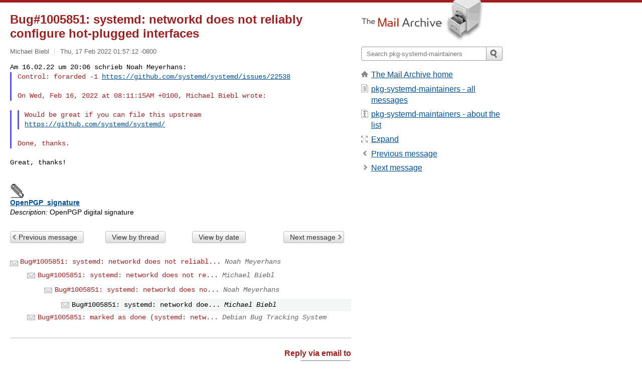

--- FILE ---
content_type: text/html; charset=utf-8
request_url: https://www.mail-archive.com/pkg-systemd-maintainers@alioth-lists.debian.net/msg07139.html
body_size: 2945
content:
<!DOCTYPE html>
<html lang="en">
<head>
<title>Bug#1005851: systemd: networkd does not reliably configure hot-plugged interfaces</title>
<meta name="viewport" content="width=device-width, initial-scale=1">
<link rel="apple-touch-icon" sizes="114x114" href="/apple-touch-icon-114x114.png">
<link rel="apple-touch-icon" sizes="72x72" href="/apple-touch-icon-72x72.png">
<link rel="apple-touch-icon" sizes="57x57" href="/apple-touch-icon-57x57.png">
<link rel="shortcut icon" href="/favicon.ico">
<link rel="contents" href="index.html#07139" id="c">
<link rel="index" href="maillist.html#07139" id="i">
<link rel="prev" href="msg07135.html" id="p">
<link rel="next" href="msg07207.html" id="n">
<link rel="canonical" href="https://www.mail-archive.com/pkg-systemd-maintainers@alioth-lists.debian.net/msg07139.html">
<link rel="stylesheet" href="/normalize.css" media="screen">
<link rel="stylesheet" href="/master.css" media="screen">

<!--[if lt IE 9]>
<link rel="stylesheet" href="/ie.css" media="screen">
<![endif]-->
</head>
<body>
<script language="javascript" type="text/javascript">
document.onkeydown = NavigateThrough;
function NavigateThrough (event)
{
  if (!document.getElementById) return;
  if (window.event) event = window.event;
  if (event.target.tagName == 'INPUT') return;
  if (event.ctrlKey || event.metaKey) return;
  var link = null;
  switch (event.keyCode ? event.keyCode : event.which ? event.which : null) {
    case 74:
    case 80:
      link = document.getElementById ('p');
      break;
    case 75:
    case 78:
      link = document.getElementById ('n');
      break;
    case 69:
      link = document.getElementById ('e');
      break;
    }
  if (link && link.href) document.location = link.href;
}
</script>
<div itemscope itemtype="http://schema.org/Article" class="container">
<div class="skipLink">
<a href="#nav">Skip to site navigation (Press enter)</a>
</div>
<div class="content" role="main">
<div class="msgHead">
<h1>
<span class="subject"><a href="/search?l=pkg-systemd-maintainers@alioth-lists.debian.net&amp;q=subject:%22Bug%231005851%5C%3A+systemd%5C%3A+networkd+does+not+reliably+configure+hot%5C-plugged+interfaces%22&amp;o=newest" rel="nofollow"><span itemprop="name">Bug#1005851: systemd: networkd does not reliably configure hot-plugged interfaces</span></a></span>
</h1>
<p class="darkgray font13">
<span class="sender pipe"><a href="/search?l=pkg-systemd-maintainers@alioth-lists.debian.net&amp;q=from:%22Michael+Biebl%22" rel="nofollow"><span itemprop="author" itemscope itemtype="http://schema.org/Person"><span itemprop="name">Michael Biebl</span></span></a></span>
<span class="date"><a href="/search?l=pkg-systemd-maintainers@alioth-lists.debian.net&amp;q=date:20220217" rel="nofollow">Thu, 17 Feb 2022 01:57:12 -0800</a></span>
</p>
</div>
<div itemprop="articleBody" class="msgBody">
<!--X-Body-of-Message-->
<pre style="margin: 0em;">
Am 16.02.22 um 20:06 schrieb Noah Meyerhans:
</pre><blockquote style="border-left: #5555EE solid 0.2em; margin: 0em; padding-left: 0.85em"><pre style="margin: 0em;">
Control: forarded -1 <a  rel="nofollow" href="https://github.com/systemd/systemd/issues/22538">https://github.com/systemd/systemd/issues/22538</a></pre><pre>

On Wed, Feb 16, 2022 at 08:11:15AM +0100, Michael Biebl wrote:
</pre></blockquote><pre style="margin: 0em;">

</pre><blockquote style="border-left: #5555EE solid 0.2em; margin: 0em; padding-left: 0.85em"><blockquote style="border-left: #5555EE solid 0.2em; margin: 0em; padding-left: 0.85em"><pre style="margin: 0em;">
Would be great if you can file this upstream
<a  rel="nofollow" href="https://github.com/systemd/systemd/">https://github.com/systemd/systemd/</a>
</pre></blockquote><pre style="margin: 0em;">

Done, thanks.
</pre></blockquote><pre style="margin: 0em;">

Great, thanks!

</pre>
<p><strong><a href="msg07139/OpenPGP_signature" ><img src="../attachment.png" alt="Attachment:" width=27 height=28></a>
<a href="msg07139/OpenPGP_signature" >OpenPGP_signature</a></strong><br>
<em>Description:</em> OpenPGP digital signature</p>


</div>
<div class="msgButtons margintopdouble">
<ul class="overflow">
<li class="msgButtonItems"><a class="button buttonleft " accesskey="p" href="msg07135.html">Previous message</a></li>
<li class="msgButtonItems textaligncenter"><a class="button" accesskey="c" href="index.html#07139">View by thread</a></li>
<li class="msgButtonItems textaligncenter"><a class="button" accesskey="i" href="maillist.html#07139">View by date</a></li>
<li class="msgButtonItems textalignright"><a class="button buttonright " accesskey="n" href="msg07207.html">Next message</a></li>
</ul>
</div>
<a name="tslice"></a>
<div class="tSliceList margintopdouble">
<ul class="icons monospace">
<li class="icons-email"><span class="subject"><a href="msg07133.html">Bug#1005851: systemd: networkd does not reliabl...</a></span> <span class="sender italic">Noah Meyerhans</span></li>
<li><ul>
<li class="icons-email"><span class="subject"><a href="msg07134.html">Bug#1005851: systemd: networkd does not re...</a></span> <span class="sender italic">Michael Biebl</span></li>
<li><ul>
<li class="icons-email"><span class="subject"><a href="msg07135.html">Bug#1005851: systemd: networkd does no...</a></span> <span class="sender italic">Noah Meyerhans</span></li>
<li><ul>
<li class="icons-email tSliceCur"><span class="subject">Bug#1005851: systemd: networkd doe...</span> <span class="sender italic">Michael Biebl</span></li>
</ul></li>
</ul></li>
<li class="icons-email"><span class="subject"><a href="msg07207.html">Bug#1005851: marked as done (systemd: netw...</a></span> <span class="sender italic">Debian Bug Tracking System</span></li>
</ul>
</ul>
</div>
<div class="overflow msgActions margintopdouble">
<div class="msgReply" >
<h2>
					Reply via email to
</h2>
<form method="POST" action="/mailto.php">
<input type="hidden" name="subject" value="Bug#1005851: systemd: networkd does not reliably configure hot-plugged interfaces">
<input type="hidden" name="msgid" value="0ac4c760-4da9-9107-b8fa-0bff14e371a2@debian.org">
<input type="hidden" name="relpath" value="pkg-systemd-maintainers@alioth-lists.debian.net/msg07139.html">
<input type="submit" value=" Michael Biebl ">
</form>
</div>
</div>
</div>
<div class="aside" role="complementary">
<div class="logo">
<a href="/"><img src="/logo.png" width=247 height=88 alt="The Mail Archive"></a>
</div>
<form class="overflow" action="/search" method="get">
<input type="hidden" name="l" value="pkg-systemd-maintainers@alioth-lists.debian.net">
<label class="hidden" for="q">Search the site</label>
<input class="submittext" type="text" id="q" name="q" placeholder="Search pkg-systemd-maintainers">
<input class="submitbutton" name="submit" type="image" src="/submit.png" alt="Submit">
</form>
<div class="nav margintop" id="nav" role="navigation">
<ul class="icons font16">
<li class="icons-home"><a href="/">The Mail Archive home</a></li>
<li class="icons-list"><a href="/pkg-systemd-maintainers@alioth-lists.debian.net/">pkg-systemd-maintainers - all messages</a></li>
<li class="icons-about"><a href="/pkg-systemd-maintainers@alioth-lists.debian.net/info.html">pkg-systemd-maintainers - about the list</a></li>
<li class="icons-expand"><a href="/search?l=pkg-systemd-maintainers@alioth-lists.debian.net&amp;q=subject:%22Bug%231005851%5C%3A+systemd%5C%3A+networkd+does+not+reliably+configure+hot%5C-plugged+interfaces%22&amp;o=newest&amp;f=1" title="e" id="e">Expand</a></li>
<li class="icons-prev"><a href="msg07135.html" title="p">Previous message</a></li>
<li class="icons-next"><a href="msg07207.html" title="n">Next message</a></li>
</ul>
</div>
<div class="listlogo margintopdouble">

</div>
<div class="margintopdouble">

</div>
</div>
</div>
<div class="footer" role="contentinfo">
<ul>
<li><a href="/">The Mail Archive home</a></li>
<li><a href="/faq.html#newlist">Add your mailing list</a></li>
<li><a href="/faq.html">FAQ</a></li>
<li><a href="/faq.html#support">Support</a></li>
<li><a href="/faq.html#privacy">Privacy</a></li>
<li class="darkgray"><a href="/cdn-cgi/l/email-protection" class="__cf_email__" data-cfemail="2818494b1c4b1f1e18051c4c4911051119181f054a104e4905184a4e4e191c4d1b1f19491a684c4d4a41494606475a4f">[email&#160;protected]</a></li>
</ul>
</div>
<script data-cfasync="false" src="/cdn-cgi/scripts/5c5dd728/cloudflare-static/email-decode.min.js"></script><script>(function(){function c(){var b=a.contentDocument||a.contentWindow.document;if(b){var d=b.createElement('script');d.innerHTML="window.__CF$cv$params={r:'9b32710bd98ceaf0',t:'MTc2NjYwMzg3NQ=='};var a=document.createElement('script');a.src='/cdn-cgi/challenge-platform/scripts/jsd/main.js';document.getElementsByTagName('head')[0].appendChild(a);";b.getElementsByTagName('head')[0].appendChild(d)}}if(document.body){var a=document.createElement('iframe');a.height=1;a.width=1;a.style.position='absolute';a.style.top=0;a.style.left=0;a.style.border='none';a.style.visibility='hidden';document.body.appendChild(a);if('loading'!==document.readyState)c();else if(window.addEventListener)document.addEventListener('DOMContentLoaded',c);else{var e=document.onreadystatechange||function(){};document.onreadystatechange=function(b){e(b);'loading'!==document.readyState&&(document.onreadystatechange=e,c())}}}})();</script><script defer src="https://static.cloudflareinsights.com/beacon.min.js/vcd15cbe7772f49c399c6a5babf22c1241717689176015" integrity="sha512-ZpsOmlRQV6y907TI0dKBHq9Md29nnaEIPlkf84rnaERnq6zvWvPUqr2ft8M1aS28oN72PdrCzSjY4U6VaAw1EQ==" data-cf-beacon='{"version":"2024.11.0","token":"6b16babd81bc4986bb5551fcbd676e26","r":1,"server_timing":{"name":{"cfCacheStatus":true,"cfEdge":true,"cfExtPri":true,"cfL4":true,"cfOrigin":true,"cfSpeedBrain":true},"location_startswith":null}}' crossorigin="anonymous"></script>
</body>
</html>


--- FILE ---
content_type: text/css
request_url: https://www.mail-archive.com/master.css
body_size: 1358
content:
pre,code,kbd,samp,tt{margin:0;font-family:courier, "courier new", monospace;font-size:1em;}body{margin:0;border-top:5px solid #a01e1e;padding:0;color:#000;background:#FFF;font:87.5%/1.4 helvetica, arial, sans-serif;}h1, h2, h3, h4, h5, h6{margin:0;color:#a01e1e;line-height:1.2;}h2 {margin:0 0 5px;}img{display:block;max-width:100%;}pre{margin:0;font-family:courier, "courier new", monospace;}ul{margin:0;padding:0;list-style:none;}blockquote{margin:0;padding:0 0 0 20px;color:#a01e1e;border-left:3px solid #a01e1e;}iframe {border:none;}a:link {color:#005096;}a:visited {color:#a01e1e;}a:focus {color:#000;}a:hover {color:#397342;}a:active {color:#a01e1e;}h1,.font24 {font-size:171.4286%;}h2,.font16 {font-size:114.2857%;}.font13 {font-size:92.8571%;}.italic {font-style:italic;}.monospace {font-family:courier, "courier new", monospace;}.darkgray {color:#666;}.darkgray a:link,.darkgray a:visited {text-decoration:none; color:#666;}.subject a:link,.subject a:visited {text-decoration:none; color:#a01e1e;}.tSliceList .subject a:visited {color:#666;}.lightgray {color:#bbb;}.white {color:#fff;}.black {color:#000;}.margintopdouble {margin-top:2em;}.margintop {margin-top:1em;}.marginbottom {margin-bottom:1em;}.hidden {display:none;}.overflow{overflow:hidden;_overflow:visible;zoom:1;}.icons {color:#666;}.icons li {padding:.2em 0 .2em 20px;}.tSliceList .icons li {padding:0 0 0 20px;}.icons-home {background:url(/icons.png) no-repeat 0 5px;}.icons-list {background:url(/icons.png) no-repeat 0 -95px;}.icons-about {background:url(/icons.png) no-repeat 0 -195px;}.icons-prev {background:url(/icons.png) no-repeat 0 -295px;}.icons-next {background:url(/icons.png) no-repeat 0 -395px;}.icons-email {background:url(/icons.png) no-repeat 0 -495px;}.icons-expand {background:url(/icons.png) no-repeat 0 -795px;}.tSliceList .icons li .icons-email {padding:.2em 0 .2em 1.5em;}.tSliceCur {color:#000; background-color:#f4f5f5;}.skipLink a{position:absolute;left:-1000px;z-index:2;margin:0;padding:.5em;background:#fff;font-size:200%;font-weight:bold;text-decoration:none;}.skipLink a:active, .skipLink a:focus, .skipLink a:hover{display:inline;top:0;left:0;color:#fff;background:#000;}.footer li{display:inline;margin:0 .7em 0 0;padding:0 .7em 0 0;border-right:1px solid #333;}.footer li:last-child{margin:0;padding:0;border-right:none;}.footer a:link,.footer a:visited {color:#fff;}.footer a:focus{color:#000;background:#fff;}.footer a:hover{color:#fff;background:#397342;}.footer a:active{color:#fff;background:#a01e1e;}.msgActions{padding-top:20px;border-top:2px solid #ddd;}.submittext{float:left;width:228px;height:20px;margin:0;border:1px solid #999;border-radius:4px 0 0 4px;padding:3px 10px;}.submitbutton {float:left;}::-webkit-input-placeholder {color:#777;}:-moz-placeholder {color:#777;}.pipe{margin-right:.5em;border-right:1px solid #ddd;padding-right:.8em;}@media screen and (max-width:400px){.content, .aside, .submitform {float:none;}.content{margin:20px 10% 0;width:80%;}.aside{margin:30px 10%;width:80%;}.msgReply {margin:20px 0 0;}.submittext {width:60%;}.submitbutton {width:32px;}.logo,.bannersquare,.bannertower {display:none;}.footer{clear:both;padding:10px 10%;border-top:5px solid #a01e1e;background:#000;}}@media screen and (min-width:700px){.textaligncenter {text-align:center;}.textalignright {text-align:right;}.msgReply{float:right;margin:0 !important;width:49%;text-align:right;}.msgShare{float:left;width:49%;}.msgButtonItems{float:left;width:24.5%;}.button{display:inline-block;border-radius:4px;border:1px solid #bbb;padding:4px 12px;background-color:#eee;background-image:-webkit-linear-gradient(#fff,#ddd);background-image:-moz-linear-gradient(#fff,#ddd);background-image:-o-linear-gradient(#fff,#ddd);background-image:linear-gradient(#fff,#ddd);text-decoration:none;line-height:1;}a.button:link, a.button:visited {color:#333;}a.button:focus{border:1px solid #555;color:#fff;background-color:#000;background-image:-webkit-linear-gradient(#444,#222);background-image:-moz-linear-gradient(#444,#222);background-image:-o-linear-gradient(#444,#222);background-image:linear-gradient(#444,#222);}a.button:hover{border:1px solid #488342;color:#fff;background-color:#397342;background-image:-webkit-linear-gradient(#488342,#2b6442);background-image:-moz-linear-gradient(#488342,#2b6442);background-image:-o-linear-gradient(#488342,#2b6442);background-image:linear-gradient(#488342,#2b6442);}a.button:active{border:1px solid #ae2b1e;color:#fff;background-color:#a01e1e;background-image:-webkit-linear-gradient(#ae2b1e,#90061e);background-image:-moz-linear-gradient(#ae2b1e,#90061e);background-image:-o-linear-gradient(#ae2b1e,#90061e);background-image:linear-gradient(#ae2b1e,#90061e);}.buttonleft{background-color:#eee;background-image:url(/icons.png), -webkit-linear-gradient(#fff,#ddd);background-image:url(/icons.png), -moz-linear-gradient(#fff,#ddd);background-image:url(/icons.png), -o-linear-gradient(#fff,#ddd);background-image:url(/icons.png), linear-gradient(#fff,#ddd);background-repeat:no-repeat, repeat;background-position:0 -297px, 0 0;padding:4px 12px 4px 16px;}.buttonright{background-color:#eee;background-image:url(/icons.png), -webkit-linear-gradient(#fff,#ddd);background-image:url(/icons.png), -moz-linear-gradient(#fff,#ddd);background-image:url(/icons.png), -o-linear-gradient(#fff,#ddd);background-image:url(/icons.png), linear-gradient(#fff,#ddd);background-repeat:no-repeat, repeat;background-position:100% -397px, 0 0;padding:4px 16px 4px 12px;}a.buttonleft:focus, a.buttonright:focus{border:1px solid #555;color:#fff;background-color:#000;background-image:url(/tint02.jpg);background-image:url(/icons.png), -webkit-linear-gradient(#444,#222);background-image:url(/icons.png), -moz-linear-gradient(#444,#222);background-image:url(/icons.png), -o-linear-gradient(#444,#222);background-image:url(/icons.png), linear-gradient(#444,#222);}a.buttonleft:hover,a.buttonright:hover{border:1px solid #488342;color:#fff;background-color:#397342;background-image:url(/tint03.jpg);background-image:url(/icons.png), -webkit-linear-gradient(#488342,#2b6442);background-image:url(/icons.png), -mos-linear-gradient(#488342,#2b6442);background-image:url(/icons.png), -o-linear-gradient(#488342,#2b6442);background-image:url(/icons.png), linear-gradient(#488342,#2b6442);}a.buttonleft:active,a.buttonright:active{border:1px solid #ae2b1e;color:#fff;background-color:#a01e1e;background-image:url(/tint04.jpg);background-image:url(/icons.png), -webkit-linear-gradient(#ae2b1e,#90061e);background-image:url(/icons.png), -moz-linear-gradient(#ae2b1e,#90061e);background-image:url(/icons.png), -o-linear-gradient(#ae2b1e,#90061e);background-image:url(/icons.png), linear-gradient(#ae2b1e,#90061e);}.buttondisabled{background-color:#bbb;background-image:url(/icons.png), -webkit-linear-gradient(#ccc,#aaa);background-image:url(/icons.png), -moz-linear-gradient(#ccc,#aaa);background-image:url(/icons.png), -o-linear-gradient(#ccc,#aaa);background-image:url(/icons.png), linear-gradient(#ccc,#aaa);}.icons ul{margin:5px 0 0;padding:0 0 0 1em;color:#666;}.icons li ul{margin:5px 0 0;padding:0 0 0 1em;}}@media screen and (min-width:400px) and (max-width:800px){.content, .aside {float:none;}.content{margin:20px 5% 0;width:90%;}.aside{margin:30px 5%;width:90%;}.msgReply {margin:20px 0 0;}.submittext {width:70%;}.submitbutton {width:32px;}.logo {display:none;}.bannertower {clear:both;}.footer{clear:both;padding:10px 5%;border-top:5px solid #a01e1e;background:#000;}}@media screen and (min-width:800px){.container {width:1020px;}.logo{position:relative;top:-5px;}.content, .aside{float:left;_display:inline;padding:0 0 20px;}.content{margin:20px 0 0 20px;width:680px;}.aside{margin:0 0 0 20px;width:300px;}.submittext {width:228px;}.submitbutton {width:32px;}.footer{clear:both;padding:10px 20px;border-top:5px solid #a01e1e;background:#000;}}

--- FILE ---
content_type: application/javascript; charset=UTF-8
request_url: https://www.mail-archive.com/cdn-cgi/challenge-platform/scripts/jsd/main.js
body_size: 4510
content:
window._cf_chl_opt={uYln4:'g'};~function(l3,P,m,T,g,E,s,V){l3=O,function(N,G,lo,l2,R,x){for(lo={N:445,G:352,R:400,x:416,c:403,Q:423,v:442,b:413,D:429,L:406,S:363,a:455},l2=O,R=N();!![];)try{if(x=parseInt(l2(lo.N))/1+-parseInt(l2(lo.G))/2*(-parseInt(l2(lo.R))/3)+parseInt(l2(lo.x))/4*(-parseInt(l2(lo.c))/5)+parseInt(l2(lo.Q))/6*(-parseInt(l2(lo.v))/7)+-parseInt(l2(lo.b))/8*(-parseInt(l2(lo.D))/9)+-parseInt(l2(lo.L))/10+-parseInt(l2(lo.S))/11*(parseInt(l2(lo.a))/12),x===G)break;else R.push(R.shift())}catch(c){R.push(R.shift())}}(l,249235),P=this||self,m=P[l3(402)],T={},T[l3(378)]='o',T[l3(412)]='s',T[l3(433)]='u',T[l3(360)]='z',T[l3(349)]='n',T[l3(393)]='I',T[l3(395)]='b',g=T,P[l3(380)]=function(N,G,R,x,lc,lx,le,l8,D,L,S,i,j,U){if(lc={N:389,G:381,R:358,x:347,c:388,Q:407,v:388,b:443,D:390,L:386,S:414,a:396},lx={N:373,G:386,R:348},le={N:453,G:404,R:449,x:431},l8=l3,G===null||void 0===G)return x;for(D=A(G),N[l8(lc.N)][l8(lc.G)]&&(D=D[l8(lc.R)](N[l8(lc.N)][l8(lc.G)](G))),D=N[l8(lc.x)][l8(lc.c)]&&N[l8(lc.Q)]?N[l8(lc.x)][l8(lc.v)](new N[(l8(lc.Q))](D)):function(H,l9,F){for(l9=l8,H[l9(lx.N)](),F=0;F<H[l9(lx.G)];H[F]===H[F+1]?H[l9(lx.R)](F+1,1):F+=1);return H}(D),L='nAsAaAb'.split('A'),L=L[l8(lc.b)][l8(lc.D)](L),S=0;S<D[l8(lc.L)];i=D[S],j=K(N,G,i),L(j)?(U=j==='s'&&!N[l8(lc.S)](G[i]),l8(lc.a)===R+i?Q(R+i,j):U||Q(R+i,G[i])):Q(R+i,j),S++);return x;function Q(H,F,l7){l7=O,Object[l7(le.N)][l7(le.G)][l7(le.R)](x,F)||(x[F]=[]),x[F][l7(le.x)](H)}},E=l3(374)[l3(465)](';'),s=E[l3(443)][l3(390)](E),P[l3(425)]=function(N,G,lv,ll,R,x,Q,v){for(lv={N:375,G:386,R:386,x:368,c:431,Q:394},ll=l3,R=Object[ll(lv.N)](G),x=0;x<R[ll(lv.G)];x++)if(Q=R[x],Q==='f'&&(Q='N'),N[Q]){for(v=0;v<G[R[x]][ll(lv.R)];-1===N[Q][ll(lv.x)](G[R[x]][v])&&(s(G[R[x]][v])||N[Q][ll(lv.c)]('o.'+G[R[x]][v])),v++);}else N[Q]=G[R[x]][ll(lv.Q)](function(D){return'o.'+D})},V=function(lj,li,la,lL,lD,lu,G,R,x){return lj={N:444,G:422},li={N:467,G:467,R:431,x:467,c:467,Q:467,v:364,b:467,D:405,L:431},la={N:386},lL={N:386,G:405,R:453,x:404,c:449,Q:449,v:411,b:431,D:431,L:467,S:431,a:467,i:453,j:404,U:411,k:431,H:364},lD={N:428,G:405},lu=l3,G=String[lu(lj.N)],R={'h':function(c){return null==c?'':R.g(c,6,function(Q,lY){return lY=O,lY(lD.N)[lY(lD.G)](Q)})},'g':function(Q,D,L,lN,S,i,j,U,H,F,X,z,B,C,y,W,l0,l1){if(lN=lu,Q==null)return'';for(i={},j={},U='',H=2,F=3,X=2,z=[],B=0,C=0,y=0;y<Q[lN(lL.N)];y+=1)if(W=Q[lN(lL.G)](y),Object[lN(lL.R)][lN(lL.x)][lN(lL.c)](i,W)||(i[W]=F++,j[W]=!0),l0=U+W,Object[lN(lL.R)][lN(lL.x)][lN(lL.c)](i,l0))U=l0;else{if(Object[lN(lL.R)][lN(lL.x)][lN(lL.Q)](j,U)){if(256>U[lN(lL.v)](0)){for(S=0;S<X;B<<=1,C==D-1?(C=0,z[lN(lL.b)](L(B)),B=0):C++,S++);for(l1=U[lN(lL.v)](0),S=0;8>S;B=B<<1|l1&1,C==D-1?(C=0,z[lN(lL.b)](L(B)),B=0):C++,l1>>=1,S++);}else{for(l1=1,S=0;S<X;B=l1|B<<1.36,D-1==C?(C=0,z[lN(lL.b)](L(B)),B=0):C++,l1=0,S++);for(l1=U[lN(lL.v)](0),S=0;16>S;B=B<<1.34|l1&1.39,D-1==C?(C=0,z[lN(lL.D)](L(B)),B=0):C++,l1>>=1,S++);}H--,H==0&&(H=Math[lN(lL.L)](2,X),X++),delete j[U]}else for(l1=i[U],S=0;S<X;B=B<<1|l1&1.83,D-1==C?(C=0,z[lN(lL.S)](L(B)),B=0):C++,l1>>=1,S++);U=(H--,H==0&&(H=Math[lN(lL.a)](2,X),X++),i[l0]=F++,String(W))}if(U!==''){if(Object[lN(lL.i)][lN(lL.j)][lN(lL.c)](j,U)){if(256>U[lN(lL.v)](0)){for(S=0;S<X;B<<=1,D-1==C?(C=0,z[lN(lL.D)](L(B)),B=0):C++,S++);for(l1=U[lN(lL.U)](0),S=0;8>S;B=B<<1.84|1.82&l1,C==D-1?(C=0,z[lN(lL.b)](L(B)),B=0):C++,l1>>=1,S++);}else{for(l1=1,S=0;S<X;B=B<<1.25|l1,D-1==C?(C=0,z[lN(lL.S)](L(B)),B=0):C++,l1=0,S++);for(l1=U[lN(lL.U)](0),S=0;16>S;B=B<<1|l1&1,D-1==C?(C=0,z[lN(lL.b)](L(B)),B=0):C++,l1>>=1,S++);}H--,H==0&&(H=Math[lN(lL.L)](2,X),X++),delete j[U]}else for(l1=i[U],S=0;S<X;B=B<<1.27|l1&1,D-1==C?(C=0,z[lN(lL.b)](L(B)),B=0):C++,l1>>=1,S++);H--,H==0&&X++}for(l1=2,S=0;S<X;B=l1&1|B<<1.61,D-1==C?(C=0,z[lN(lL.D)](L(B)),B=0):C++,l1>>=1,S++);for(;;)if(B<<=1,C==D-1){z[lN(lL.k)](L(B));break}else C++;return z[lN(lL.H)]('')},'j':function(c,lS,lG){return lS={N:411},lG=lu,c==null?'':''==c?null:R.i(c[lG(la.N)],32768,function(Q,lR){return lR=lG,c[lR(lS.N)](Q)})},'i':function(Q,D,L,lP,S,i,j,U,H,F,X,z,B,C,y,W,l1,l0){for(lP=lu,S=[],i=4,j=4,U=3,H=[],z=L(0),B=D,C=1,F=0;3>F;S[F]=F,F+=1);for(y=0,W=Math[lP(li.N)](2,2),X=1;X!=W;l0=B&z,B>>=1,0==B&&(B=D,z=L(C++)),y|=(0<l0?1:0)*X,X<<=1);switch(y){case 0:for(y=0,W=Math[lP(li.G)](2,8),X=1;X!=W;l0=B&z,B>>=1,0==B&&(B=D,z=L(C++)),y|=(0<l0?1:0)*X,X<<=1);l1=G(y);break;case 1:for(y=0,W=Math[lP(li.G)](2,16),X=1;W!=X;l0=B&z,B>>=1,0==B&&(B=D,z=L(C++)),y|=X*(0<l0?1:0),X<<=1);l1=G(y);break;case 2:return''}for(F=S[3]=l1,H[lP(li.R)](l1);;){if(C>Q)return'';for(y=0,W=Math[lP(li.x)](2,U),X=1;W!=X;l0=z&B,B>>=1,0==B&&(B=D,z=L(C++)),y|=X*(0<l0?1:0),X<<=1);switch(l1=y){case 0:for(y=0,W=Math[lP(li.c)](2,8),X=1;X!=W;l0=B&z,B>>=1,0==B&&(B=D,z=L(C++)),y|=X*(0<l0?1:0),X<<=1);S[j++]=G(y),l1=j-1,i--;break;case 1:for(y=0,W=Math[lP(li.Q)](2,16),X=1;X!=W;l0=B&z,B>>=1,B==0&&(B=D,z=L(C++)),y|=(0<l0?1:0)*X,X<<=1);S[j++]=G(y),l1=j-1,i--;break;case 2:return H[lP(li.v)]('')}if(0==i&&(i=Math[lP(li.b)](2,U),U++),S[l1])l1=S[l1];else if(j===l1)l1=F+F[lP(li.D)](0);else return null;H[lP(li.L)](l1),S[j++]=F+l1[lP(li.D)](0),i--,F=l1,i==0&&(i=Math[lP(li.b)](2,U),U++)}}},x={},x[lu(lj.G)]=R.h,x}(),Z();function I(lH,lT,N,G,R){return lH={N:410,G:469},lT=l3,N=3600,G=o(),R=Math[lT(lH.N)](Date[lT(lH.G)]()/1e3),R-G>N?![]:!![]}function l(O1){return O1='Array,splice,number,navigator,status,18748NwmlJW,stringify,POST,TbVa1,display: none,sid,concat,onerror,symbol,clientInformation,msg,22ZMRavM,join,loading,error on cf_chl_props,iframe,indexOf,href,catch,onreadystatechange,parent,sort,_cf_chl_opt;mhsH6;xkyRk9;FTrD2;leJV9;BCMtt1;sNHpA9;GKPzo4;AdbX0;REiSI4;xriGD7;jwjCc3;agiDh2;MQCkM2;mlwE4;kuIdX1;aLEay4;cThi2,keys,tabIndex,postMessage,object,isArray,mlwE4,getOwnPropertyNames,error,jsd,XMLHttpRequest,kgZMo4,length,source,from,Object,bind,uYln4,getPrototypeOf,bigint,map,boolean,d.cookie,http-code:,HkTQ2,cloudflare-invisible,153MVLwFs,function,document,580CqhkAa,hasOwnProperty,charAt,1648200wIhGZx,Set,__CF$cv$params,location,floor,charCodeAt,string,544552gLJEdB,isNaN,timeout,10216cDlWpc,api,onload,xhr-error,Function,/invisible/jsd,eTXVrOhHmK,142104ffcbSe,/jsd/oneshot/d39f91d70ce1/0.24135361360274193:1766600715:OH7aAYyTj-dN6xVZ1_VYOe-aK6XZF16o_YK4VvCkcbg/,kuIdX1,contentDocument,success,prE1C9kcAeJFaoyjHGLnU864QXbZWfDz2t+$sSxgBIu5wqR-P7vl0hN3mTOiMdYKV,63mRZwdL,chlApiClientVersion,push,/b/ov1/0.24135361360274193:1766600715:OH7aAYyTj-dN6xVZ1_VYOe-aK6XZF16o_YK4VvCkcbg/,undefined,style,chctx,send,[native code],body,removeChild,appendChild,chlApiRumWidgetAgeMs,70TyHKZk,includes,fromCharCode,113266PqcKMU,DOMContentLoaded,contentWindow,ontimeout,call,open,gwUy0,chlApiSitekey,prototype,toString,723984VmIEaF,chlApiUrl,detail,event,/cdn-cgi/challenge-platform/h/,_cf_chl_opt,addEventListener,errorInfoObject,log,createElement,split,random,pow,readyState,now'.split(','),l=function(){return O1},l()}function n(lb,lO,R,x,c,Q,v){lO=(lb={N:464,G:367,R:434,x:356,c:376,Q:438,v:440,b:447,D:361,L:350,S:426,a:439},l3);try{return R=m[lO(lb.N)](lO(lb.G)),R[lO(lb.R)]=lO(lb.x),R[lO(lb.c)]='-1',m[lO(lb.Q)][lO(lb.v)](R),x=R[lO(lb.b)],c={},c=mlwE4(x,x,'',c),c=mlwE4(x,x[lO(lb.D)]||x[lO(lb.L)],'n.',c),c=mlwE4(x,R[lO(lb.S)],'d.',c),m[lO(lb.Q)][lO(lb.a)](R),Q={},Q.r=c,Q.e=null,Q}catch(b){return v={},v.r={},v.e=b,v}}function J(N,G,lz,lX,lF,lf,lg,R,x,c){lz={N:408,G:463,R:460,x:384,c:450,Q:354,v:459,b:460,D:391,L:424,S:417,a:415,i:448,j:418,U:359,k:409,H:409,f:369,F:409,X:417,z:436,B:422,C:353},lX={N:419},lF={N:351,G:351,R:427,x:397,c:351},lf={N:415},lg=l3,R=P[lg(lz.N)],console[lg(lz.G)](P[lg(lz.R)]),x=new P[(lg(lz.x))](),x[lg(lz.c)](lg(lz.Q),lg(lz.v)+P[lg(lz.b)][lg(lz.D)]+lg(lz.L)+R.r),R[lg(lz.S)]&&(x[lg(lz.a)]=5e3,x[lg(lz.i)]=function(lM){lM=lg,G(lM(lf.N))}),x[lg(lz.j)]=function(lK){lK=lg,x[lK(lF.N)]>=200&&x[lK(lF.G)]<300?G(lK(lF.R)):G(lK(lF.x)+x[lK(lF.c)])},x[lg(lz.U)]=function(lA){lA=lg,G(lA(lX.N))},c={'t':o(),'lhr':m[lg(lz.k)]&&m[lg(lz.H)][lg(lz.f)]?m[lg(lz.F)][lg(lz.f)]:'','api':R[lg(lz.X)]?!![]:![],'payload':N},x[lg(lz.z)](V[lg(lz.B)](JSON[lg(lz.C)](c)))}function K(N,G,R,ld,l5,x){l5=(ld={N:370,G:347,R:379,x:347,c:401},l3);try{return G[R][l5(ld.N)](function(){}),'p'}catch(Q){}try{if(G[R]==null)return void 0===G[R]?'u':'x'}catch(v){return'i'}return N[l5(ld.G)][l5(ld.R)](G[R])?'a':G[R]===N[l5(ld.x)]?'C':!0===G[R]?'T':!1===G[R]?'F':(x=typeof G[R],l5(ld.c)==x?M(N,G[R])?'N':'f':g[x]||'?')}function h(N,lU,lm){return lU={N:466},lm=l3,Math[lm(lU.N)]()<N}function A(N,lZ,l6,G){for(lZ={N:358,G:375,R:392},l6=l3,G=[];N!==null;G=G[l6(lZ.N)](Object[l6(lZ.G)](N)),N=Object[l6(lZ.R)](N));return G}function d(x,c,lC,lE,Q,v,b,D,L,S,a,i){if(lC={N:362,G:382,R:408,x:459,c:460,Q:391,v:432,b:421,D:384,L:450,S:354,a:415,i:448,j:452,U:451,k:456,H:460,f:355,F:441,X:385,z:430,B:460,C:398,y:462,W:435,l0:387,l1:383,lq:436,ly:422},lE=l3,!h(.01))return![];v=(Q={},Q[lE(lC.N)]=x,Q[lE(lC.G)]=c,Q);try{b=P[lE(lC.R)],D=lE(lC.x)+P[lE(lC.c)][lE(lC.Q)]+lE(lC.v)+b.r+lE(lC.b),L=new P[(lE(lC.D))](),L[lE(lC.L)](lE(lC.S),D),L[lE(lC.a)]=2500,L[lE(lC.i)]=function(){},S={},S[lE(lC.j)]=P[lE(lC.c)][lE(lC.U)],S[lE(lC.k)]=P[lE(lC.H)][lE(lC.f)],S[lE(lC.F)]=P[lE(lC.c)][lE(lC.X)],S[lE(lC.z)]=P[lE(lC.B)][lE(lC.C)],a=S,i={},i[lE(lC.y)]=v,i[lE(lC.W)]=a,i[lE(lC.l0)]=lE(lC.l1),L[lE(lC.lq)](V[lE(lC.ly)](i))}catch(j){}}function o(lk,lr,N){return lk={N:408,G:410},lr=l3,N=P[lr(lk.N)],Math[lr(lk.G)](+atob(N.t))}function O(u,Y,N){return N=l(),O=function(G,R,P){return G=G-347,P=N[G],P},O(u,Y)}function M(N,G,lI,l4){return lI={N:420,G:453,R:454,x:449,c:368,Q:437},l4=l3,G instanceof N[l4(lI.N)]&&0<N[l4(lI.N)][l4(lI.G)][l4(lI.R)][l4(lI.x)](G)[l4(lI.c)](l4(lI.Q))}function Z(lW,lp,ly,ls,N,G,R,x,c){if(lW={N:408,G:417,R:468,x:365,c:461,Q:446,v:371},lp={N:468,G:365,R:371},ly={N:366},ls=l3,N=P[ls(lW.N)],!N)return;if(!I())return;(G=![],R=N[ls(lW.G)]===!![],x=function(ln,Q){if(ln=ls,!G){if(G=!![],!I())return;Q=n(),J(Q.r,function(v){e(N,v)}),Q.e&&d(ln(ly.N),Q.e)}},m[ls(lW.R)]!==ls(lW.x))?x():P[ls(lW.c)]?m[ls(lW.c)](ls(lW.Q),x):(c=m[ls(lW.v)]||function(){},m[ls(lW.v)]=function(lV){lV=ls,c(),m[lV(lp.N)]!==lV(lp.G)&&(m[lV(lp.R)]=c,x())})}function e(R,x,O0,lh,c,Q,v){if(O0={N:399,G:417,R:427,x:387,c:357,Q:458,v:427,b:372,D:377,L:387,S:357,a:382,i:457,j:372,U:377},lh=l3,c=lh(O0.N),!R[lh(O0.G)])return;x===lh(O0.R)?(Q={},Q[lh(O0.x)]=c,Q[lh(O0.c)]=R.r,Q[lh(O0.Q)]=lh(O0.v),P[lh(O0.b)][lh(O0.D)](Q,'*')):(v={},v[lh(O0.L)]=c,v[lh(O0.S)]=R.r,v[lh(O0.Q)]=lh(O0.a),v[lh(O0.i)]=x,P[lh(O0.j)][lh(O0.U)](v,'*'))}}()